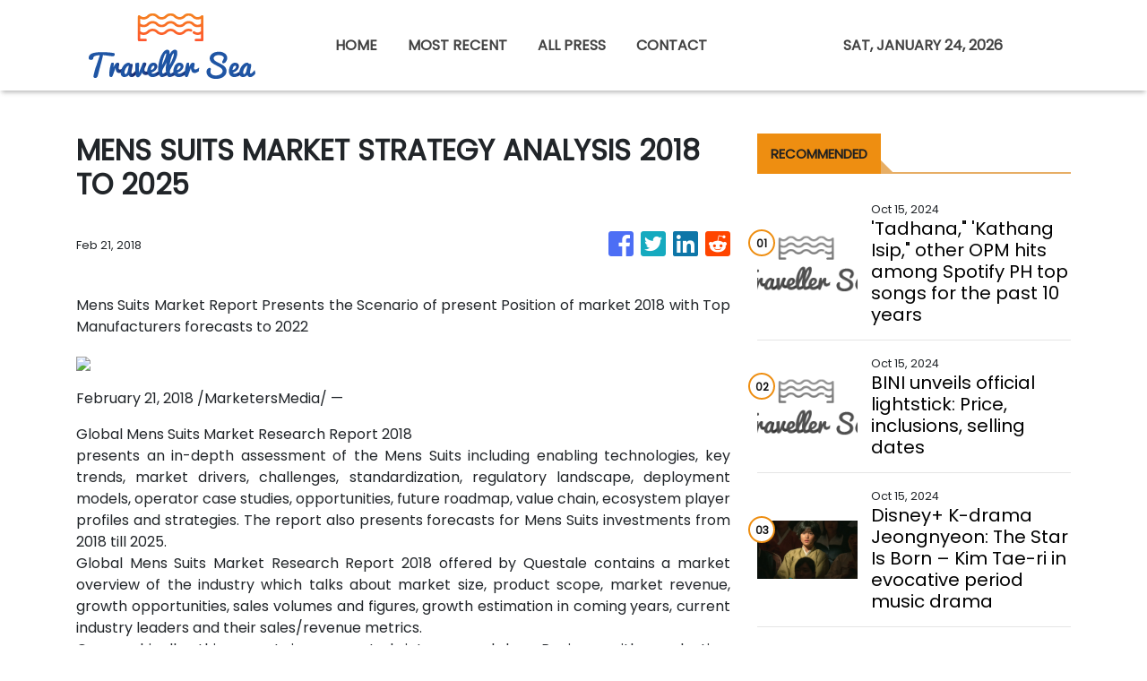

--- FILE ---
content_type: text/html
request_url: https://travellersea.com/news/mens-suits-market-strategy-analysis-2018-to-2025/50707
body_size: 616
content:
<!DOCTYPE html>
<html lang="en">
  <head>
    <meta charset="utf-8" />
    <base href="/" />
    <meta name="viewport" content="width=device-width, initial-scale=1" />
    <link rel="icon" type="image/x-icon" href="favicon.ico" />
    

    <!-- Global site tag (gtag.js) - Google Analytics -->
    <script>
      (function (i, s, o, g, r, a, m) {
        i['GoogleAnalyticsObject'] = r;
        (i[r] =
          i[r] ||
          function () {
            (i[r].q = i[r].q || []).push(arguments);
          }),
          (i[r].l = 1 * new Date());
        (a = s.createElement(o)), (m = s.getElementsByTagName(o)[0]);
        a.async = 1;
        a.src = g;
        m.parentNode.insertBefore(a, m);
      })(window, document, 'script', 'https://www.google-analytics.com/analytics.js', 'ga');

      ga('create', 'UA-97456795-28', 'auto');
      ga('send', 'pageview');
    </script>
  <link rel="stylesheet" href="styles.265d9b1d1f7689829629.css"></head>

  <body>
    <app-root></app-root>
  <script src="runtime-es2015.4c9adecdeb488b2a41c0.js" type="module"></script><script src="runtime-es5.4c9adecdeb488b2a41c0.js" nomodule defer></script><script src="polyfills-es5.341d48ffc88eaeae911d.js" nomodule defer></script><script src="polyfills-es2015.95bb65e853d2781ac3bd.js" type="module"></script><script src="scripts.e8829ccd3ea7681ddc31.js" defer></script><script src="main-es2015.98fe0c035b1032a3f2a0.js" type="module"></script><script src="main-es5.98fe0c035b1032a3f2a0.js" nomodule defer></script></body>
</html>
